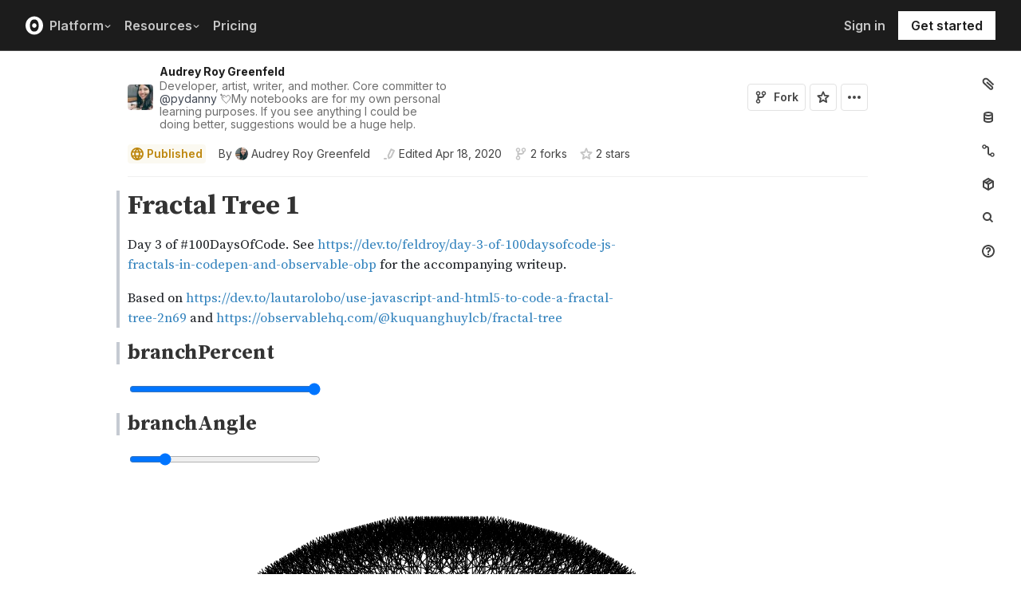

--- FILE ---
content_type: application/javascript; charset=UTF-8
request_url: https://observablehq.com/_next/static/chunks/108-19d74dede24d2bbc.js
body_size: 6587
content:
!function(){try{var e="undefined"!=typeof window?window:"undefined"!=typeof global?global:"undefined"!=typeof self?self:{},t=(new e.Error).stack;t&&(e._sentryDebugIds=e._sentryDebugIds||{},e._sentryDebugIds[t]="7182f09e-10f1-455c-b95b-5fc828e96e1e",e._sentryDebugIdIdentifier="sentry-dbid-7182f09e-10f1-455c-b95b-5fc828e96e1e")}catch(e){}}();"use strict";(self.webpackChunk_N_E=self.webpackChunk_N_E||[]).push([[108],{39248:function(e,t,n){var o=n(85893);t.Z=e=>(0,o.jsxs)("svg",{width:"16",height:"16",viewBox:"0 0 16 16",fill:"currentColor",fillRule:"evenodd",clipRule:"evenodd",...e,children:[(0,o.jsx)("path",{d:"M8 14C11.3137 14 14 11.3137 14 8C14 4.68629 11.3137 2 8 2C4.68629 2 2 4.68629 2 8C2 11.3137 4.68629 14 8 14ZM8 16C12.4183 16 16 12.4183 16 8C16 3.58172 12.4183 0 8 0C3.58172 0 0 3.58172 0 8C0 12.4183 3.58172 16 8 16Z"}),(0,o.jsx)("path",{d:"M8.00002 5C7.23823 5 6.75235 5.42428 6.33207 6.0547L4.66797 4.9453C5.24769 4.07572 6.26181 3 8.00002 3C8.85764 3 9.74527 3.22801 10.4006 3.82095C11.0961 4.45014 11.3871 5.36121 11.24 6.39142C11.0654 7.61316 10.1329 8.20968 9.62788 8.53274C9.61312 8.54219 9.59872 8.5514 9.58471 8.56038C9.28352 8.75365 9.13447 8.85248 9.03752 8.95193C9.01576 8.97425 9.00487 8.98888 9.00006 8.9961C9.00004 8.99719 9.00002 8.99848 9.00002 9V10H7.00002V9C7.00002 8.36831 7.27443 7.89539 7.60537 7.55588C7.87516 7.27912 8.21507 7.06207 8.45012 6.91197C8.46899 6.89992 8.48719 6.8883 8.50461 6.87712C9.08301 6.50598 9.22542 6.35112 9.26007 6.10858C9.32718 5.63879 9.19239 5.42486 9.05886 5.30405C8.88525 5.14699 8.54074 5 8.00002 5Z"}),(0,o.jsx)("circle",{cx:"8",cy:"12",r:"1.25"})]})},57901:function(e,t,n){var o=n(85893);t.Z=e=>(0,o.jsxs)("svg",{width:"15",height:"14",viewBox:"0 0 15 14",stroke:"currentColor",strokeWidth:"1.8",fill:"none",...e,children:[(0,o.jsx)("path",{d:"M9.82089 1.93099C10.0377 1.41845 10.6312 1.1815 11.1414 1.40381L13.3744 2.37686C13.8769 2.5958 14.1095 3.17838 13.896 3.68316L11.1838 10.0952C11.1074 10.2759 10.9795 10.4302 10.8161 10.5387L8.30663 12.2053C8.00426 12.4061 7.59541 12.2279 7.53662 11.8697L7.04682 8.88551C7.01623 8.69914 7.03904 8.50792 7.11262 8.33399L9.82089 1.93099Z"}),(0,o.jsx)("path",{d:"M3.75 13H1.75C1.61193 13 1.5 12.8881 1.5 12.75C1.5 12.6119 1.61193 12.5 1.75 12.5H3.75C3.88807 12.5 4 12.6119 4 12.75C4 12.8881 3.88807 13 3.75 13Z"})]})},67752:function(e,t,n){n.d(t,{W:function(){return r}});var o=n(85893),s=n(94184),a=n.n(s);function r(e){let{icon:t,text:n,className:s=""}=e,r=(0,o.jsx)(t,{className:a()("nb1",s)});return n?(0,o.jsxs)("b",{children:[r," ",n]}):r}},50852:function(e,t,n){n.d(t,{e:function(){return c}});var o=n(85893),s=n(40645),a=n.n(s),r=n(94184),i=n.n(r),l=n(11974);let c=e=>{let{shortcut:t}=e;return(0,o.jsx)("span",{title:(0,l._)(t),className:"f7",suppressHydrationWarning:!0,children:t.split("-").map((e,t)=>(0,o.jsxs)("span",{suppressHydrationWarning:!0,className:"jsx-802d2fca74968b19 "+(i()("dib",t>0?"ml1":"","Drag"===e||"Click"===e?"":"tc br2 ph1 key-shadow")||""),children:[("Drag"===e||"Click"===e)&&"+ ",(0,l.Z)(e),(0,o.jsx)(a(),{id:"802d2fca74968b19",children:"span.jsx-802d2fca74968b19{min-width:6px}.key-shadow.jsx-802d2fca74968b19{-webkit-box-shadow:0 0 0 1px#dedede,1px 1px 0 1px var(--silver);-moz-box-shadow:0 0 0 1px#dedede,1px 1px 0 1px var(--silver);box-shadow:0 0 0 1px#dedede,1px 1px 0 1px var(--silver)}"})]},t))})}},86592:function(e,t,n){n.d(t,{o:function(){return d}});var o=n(85893),s=n(94184),a=n.n(s),r=n(67294),i=n(36779),l=n(32775);let c=e=>{let{link:t,index:n,length:s}=e,{href:r,title:l,active:c}=t;return(0,o.jsxs)(o.Fragment,{children:[(0,o.jsx)(i.Z,{href:r,className:a()("hover-near-black fw7 pv2 no-underline bb nowrap",c?"near-black b--near-black":"mid-gray b--light-gray"),children:l},r),(0,o.jsx)("div",{className:a()("w2 bb b--light-gray",n===s-1&&"flex-grow-1")})]})},d=e=>{let{links:t,className:n,signpostTab:s}=e;return(0,o.jsx)("div",{id:"horizontal-nav",className:a()("flex tw-overflow-visible",n),children:t.map((e,t,n)=>(0,o.jsx)(r.Fragment,{children:e.title===(null==s?void 0:s.title)?(0,o.jsx)(l.y,{type:s.key,vertical:!0,bottom:170,right:195,className:"tw-flex",children:(0,o.jsx)(c,{link:e,index:t,length:n.length})},s.key):(0,o.jsx)(c,{link:e,index:t,length:n.length})},e.href))})}},32775:function(e,t,n){n.d(t,{y:function(){return g}});var o=n(85893),s=n(94184),a=n.n(s),r=n(67294),i=n(92819),l=n(39248),c=n(97069),d=n(46582),m=n(67752),p=n(50852),u=n(8420),h=n(74011),x=n(91848);let f=[{type:"help",title:"Want help?",content:()=>(0,o.jsxs)(o.Fragment,{children:["Get started quickly with tutorials in the"," ",(0,o.jsxs)("b",{className:"dark-gray",children:[(0,o.jsx)(l.Z,{className:"nb1"})," Help"]})," ","pane. You’ll also find shortcuts, docs, and support."]})},{type:"settings",title:"Welcome!",content:()=>(0,o.jsxs)(o.Fragment,{children:["Finish setting up your public profile in"," ",(0,o.jsxs)("b",{className:"dark-gray",children:[(0,o.jsx)(i.Z,{className:"nb1"})," Settings"]}),"."]})},{type:"insertmenu",title:"Shortcuts",content:()=>(0,o.jsxs)(o.Fragment,{children:[(0,o.jsxs)("p",{children:["Press ",(0,o.jsx)(p.e,{shortcut:"Mod-Enter"})," to open this menu"]}),(0,o.jsx)("p",{children:"Type to search"}),(0,o.jsxs)("div",{children:["Press ",(0,o.jsx)(p.e,{shortcut:"Alt-Mod-Enter"})," or double-click"," ",(0,o.jsx)(m.W,{icon:c.Z,className:"dark-gray"})," to create a JavaScript cell"]})]})}],g=(0,h.$j)(e=>{let{currentUser:t,decorations:n}=e;return{currentUser:t,currentSignpost:n.signpost}},e=>({dispatch:e}))(e=>{let{type:t,top:n,right:s,bottom:i,left:l,vertical:c,children:m,currentUser:p,currentSignpost:h,dispatch:g,className:y}=e,b=(0,r.useRef)(null),j=(0,u.E)(b),v=f.find(e=>e.type===t),w=null===h&&(0,x.M)(p,t),[C,k]=(0,r.useState)(!1);return((0,r.useEffect)(()=>{w&&j&&!C&&(k(!0),g({type:"requestSignpost",signpost:t}))},[w,j,C,t,g]),(0,r.useEffect)(()=>{if(C)return()=>g({type:"hideSignpost",signpost:t})},[C,t,g]),h!==t)?null===h&&w?(0,o.jsx)("div",{className:a()("relative",y),ref:b,children:m}):(0,o.jsx)(o.Fragment,{children:m}):(0,o.jsxs)("div",{className:a()("relative",y),children:[m,(0,o.jsxs)("div",{className:"absolute",style:{top:n,right:s,bottom:i,left:l,filter:"drop-shadow(0 0 10px rgba(0,0,0,0.1))",willChange:"transform"},children:[(0,o.jsxs)("div",{className:"absolute w5 bg-white mid-gray ba b--silver pa3 br2",style:{top:-30,right:void 0!==l?14:void 0,left:void 0!==s?14:void 0},children:[(0,o.jsxs)("div",{className:"flex mb2 near-black",children:[(0,o.jsxs)("div",{className:"flex items-center flex-grow-1 fw6",children:[(0,o.jsx)("span",{className:"bg-light-purple white f7 fw7 pa1 br2 mr2",children:"Tip"}),v.title]}),(0,o.jsx)("button",{className:"flex dark-gray bg-transparent hover-bg-black-05 pointer pa2 nt1 nb1 nr1 bn br-100 tw-self-start",title:"Hide tip","aria-label":"Hide tip",onClick:()=>g({type:"dismissSignpost",trigger:"click"}),children:(0,o.jsx)(d.Z,{})})]}),(0,o.jsx)("div",{className:"lh-copy",children:(0,o.jsx)(v.content,{})})]}),(0,o.jsx)("svg",{className:"absolute",style:c?{top:108,left:130}:{top:-20,left:void 0!==l?-16:void 0,right:void 0!==s?-16:void 0},width:"16",height:"40",children:(0,o.jsx)("path",{stroke:"#E8E8E8",fill:"white",transform:c?"rotate(-90 8,20)":void 0!==l?"rotate(180 8,20)":void 0,d:"M15,5 L0,20 L10,30 L15,35"})})]})]})})},58192:function(e,t,n){n.d(t,{bd:function(){return c},p1:function(){return d},wd:function(){return m}});var o=n(85893),s=n(91529),a=n(70157),r=n(15784),i=n(8273),l=n(68098);let c=e=>{let{notebook:t}=e,{model:n,thumbnail:c,saveTime:d,publishTime:m}=t,p=(0,s.Ui)(n),u=(0,a.o)(n.nodes),h=t.authors.length?t.authors:[t.owner],x=(0,r.UW)(t);return(0,o.jsxs)(o.Fragment,{children:[(0,i.cg)(t)||(0,i.nv)(t)?(0,o.jsx)("meta",{name:"robots",content:"noindex"}):null,(0,o.jsx)("meta",{property:"og:type",content:"article"}),(0,o.jsx)("meta",{property:"og:url",content:"".concat("https://observablehq.com").concat(x)}),(0,o.jsx)("meta",{property:"og:site_name",content:"Observable"}),(0,o.jsx)("meta",{name:"twitter:site",content:"@observablehq"}),(0,o.jsx)("meta",{name:"title",content:p}),(0,o.jsx)("meta",{property:"og:title",content:p}),u&&(0,o.jsxs)(o.Fragment,{children:[(0,o.jsx)("meta",{name:"description",content:u}),(0,o.jsx)("meta",{property:"og:description",content:u})]}),c&&(0,o.jsxs)(o.Fragment,{children:[(0,o.jsx)("meta",{property:"og:image",content:(0,r.Nl)(c)}),(0,o.jsx)("meta",{name:"twitter:card",content:"summary_large_image"})]}),(0,o.jsx)("meta",{name:"author",content:h.map(e=>(0,s.KY)(e)).join(", ")}),h.map(e=>(0,o.jsx)("meta",{name:"article:author",content:"".concat("https://observablehq.com").concat((0,l.AW)(e))},e.login)),m&&(0,o.jsx)("meta",{property:"article:published_time",content:m.toISOString()}),(0,o.jsx)("meta",{property:"article:modified_time",content:d.toISOString()})]})},d=e=>{let{collection:t}=e,{description:n,thumbnail:a,owner:i,owner:{login:c},slug:d,update_time:m}=t,p=(0,s.Ui)(t);return(0,o.jsxs)(o.Fragment,{children:[(0,o.jsx)("meta",{property:"og:type",content:"article"}),(0,o.jsx)("meta",{property:"og:url",content:"".concat("https://observablehq.com","/collection/@").concat(c,"/").concat(d)}),(0,o.jsx)("meta",{property:"og:site_name",content:"Observable"}),(0,o.jsx)("meta",{name:"twitter:site",content:"@observablehq"}),(0,o.jsx)("meta",{name:"title",content:p}),(0,o.jsx)("meta",{property:"og:title",content:p}),n&&(0,o.jsxs)(o.Fragment,{children:[(0,o.jsx)("meta",{name:"description",content:n}),(0,o.jsx)("meta",{property:"og:description",content:n})]}),a&&(0,o.jsxs)(o.Fragment,{children:[(0,o.jsx)("meta",{property:"og:image",content:(0,r.Nl)(a)}),(0,o.jsx)("meta",{name:"twitter:card",content:"summary_large_image"})]}),(0,o.jsx)("meta",{name:"author",content:(0,s.KY)(i)}),(0,o.jsx)("meta",{name:"article:author",content:"".concat("https://observablehq.com").concat((0,l.Pu)(t.owner))}),(0,o.jsx)("meta",{property:"article:modified_time",content:m.toISOString()})]})},m=e=>{let{user:t}=e,{avatar_url:n,bio:a,login:r}=t,i=(0,s.KY)(t),l="Recent notebooks by ".concat(i);return(0,o.jsxs)(o.Fragment,{children:[(0,o.jsx)("meta",{property:"og:type",content:"profile"}),(0,o.jsx)("meta",{property:"og:url",content:"".concat("https://observablehq.com","/@").concat(r)}),(0,o.jsx)("meta",{property:"og:site_name",content:"Observable"}),(0,o.jsx)("meta",{name:"twitter:site",content:"@observablehq"}),(0,o.jsx)("meta",{name:"title",content:l}),(0,o.jsx)("meta",{property:"og:title",content:l}),(0,o.jsx)("meta",{property:"description",content:a}),(0,o.jsx)("meta",{property:"og:description",content:a}),n&&(0,o.jsxs)(o.Fragment,{children:[(0,o.jsx)("meta",{property:"og:image",content:n}),(0,o.jsx)("meta",{name:"twitter:card",content:"summary"})]}),(0,o.jsx)("meta",{property:"profile:last_name",content:i}),(0,o.jsx)("meta",{property:"profile:username",content:r})]})}},8420:function(e,t,n){n.d(t,{E:function(){return a}});var o=n(67294);let s="undefined"!=typeof IntersectionObserver;function a(e){let t=arguments.length>1&&void 0!==arguments[1]?arguments[1]:{},{root:n=null,rootMargin:a="0px",threshold:r=0,defaultValue:i=!s}=t,[l,c]=(0,o.useState)(i),d=(0,o.useMemo)(()=>s?new IntersectionObserver(e=>{let[t]=e;c(t.isIntersecting)},{root:n,rootMargin:a,threshold:r}):null,[n,a,r]);return(0,o.useEffect)(()=>{let t=e.current;return t&&d?(d.observe(t),()=>{d.disconnect()}):void 0},[d,e]),l}},78093:function(e,t,n){n.r(t),n.d(t,{ProfileVariation:function(){return K},__N_SSP:function(){return B},default:function(){return X},getProfileVariation:function(){return G}});var o=n(85893),s=n(11163),a=n(95591),r=n(30372),i=n(40645),l=n.n(i),c=n(9008),d=n.n(c),m=n(63650),p=n(91188),u=n(2669),h=n(88609),x=n(56435),f=n(74146),g=n(119),y=n(24515),b=n(56419),j=n(57901),v=n(95939),w=n(82173),C=n(86592),k=n(15801),N=n(58192),_=n(96612),T=n(61802),S=n(24953),E=n(83879),F=n(71902),P=n(85049),R=n(45204),H=n(70480),L=n(68098),O=n(55184);let I=e=>{let{canEdit:t,owner:n,context:s}=e,a=![n.home_url,n.profile_email,n.bio].filter(Boolean).length;if(t&&a){var r;return(0,o.jsx)("div",{style:{gridColumn:"1 / -1"},children:(0,o.jsx)(y.u,{children:(r=n.type,(0,o.jsxs)("div",{children:["team"===r?"Your team hasn’t":"You haven’t"," written"," ",(0,o.jsx)("a",{className:"no-underline blue",href:s?"".concat((0,L.rF)(s),"#profile"):"/",children:"a bio"})," ","yet."]}))})})}return(0,o.jsxs)("div",{className:"mb4 observable-mid-gray",children:[(0,o.jsx)("div",{className:"fw4 f5",children:n.bio}),n.home_url?(0,o.jsxs)("div",{className:"flex flex-wrap",style:{marginTop:24,rowGap:5},children:[[n.home_url,...n.links].map((e,t)=>(0,o.jsxs)("div",{className:"flex f5 fw4 mr4 items-center",children:[(0,o.jsx)(b.o8,{style:{marginRight:7}}),(0,o.jsx)("a",{href:e,className:"no-underline hover-blue observable-mid-gray",rel:"nofollow me",children:e.replace(/(^\w+:|^)\/\/www./,"")})]},t)),n.profile_email&&(0,o.jsxs)("div",{className:"flex f5 fw4 mr4 items-center",children:[(0,o.jsx)(j.Z,{style:{marginRight:7}}),(0,o.jsx)("a",{href:"mailto:".concat(n.profile_email),className:"no-underline hover-blue observable-mid-gray",children:n.profile_email})]})]}):null]})};function M(e){let t=(0,R.TS)(e,"tab"),n=(0,R.TS)(e,"type");return{tab:t,page:(0,R.TS)(e,"page",1),sort:(0,R.TS)(e,"sort","published"),direction:(0,R.TS)(e,"direction","desc"),type:"collections"===n?n:void 0}}let Z=e=>{let{profileUser:t,forced:n}=e,{query:a}=(0,s.useRouter)(),{type:r}=M(a);if(!t.has_workspace)return null;let i=n?L.KD:L.Pu,l=[{title:"Public notebooks",href:i(t),active:!r},{title:"Public collections",href:i(t,"collections"),active:"collections"===r}];return(0,o.jsx)(C.o,{links:l,className:"mb2"})},q=e=>{let{profileUser:t,owner:n,state:a}=e,{push:r}=(0,s.useRouter)(),{notebooks:i}=(0,S.h)({path:"".concat("individual"===t.type?"/user/@".concat(t.login,"/documents"):"/documents/@".concat(t.login),"?").concat(a?(0,H.P)({page:a.page||1,sort:a.sort,direction:a.direction}):""),anonymous:!1}.path);return i?(0,o.jsx)(u.a,{response:i,items:"notebooks",emptyMessage:"".concat((0,L.RX)(n)," doesn’t have any public notebooks."),listTitle:(0,f.lE)("Public notebooks"),sorts:(0,o.jsx)(v.I,{sort:a.sort,direction:a.direction,publicOnly:!0,setQuery:function(e){r((0,R.rh)({...a,...e}))}}),children:(e,t)=>(0,o.jsx)(h.pg,{format:t,notebook:e,type:"reader"})}):null},W=e=>{var t,n;let{profileUser:s,owner:a,state:r}=e,{data:i}=(0,T.h_)((t=s.login,n=r.page||1,{path:"/collections/@".concat(t,"/public?").concat(void 0!==n?(0,H.P)({page:n}):""),anonymous:!0}).path);return i?(0,o.jsx)(u.a,{response:i,items:"collections",emptyMessage:"".concat((0,L.RX)(a)," doesn’t have any public collections."),listTitle:(0,f.lE)("Public collections"),children:(e,t)=>(0,o.jsx)(p.Fl,{format:t,collection:e})}):null},D=(0,O.$j)(e=>{let{decorations:t,currentUser:n}=e;return{decorations:t,currentUser:n}},e=>({dispatch:e}))(e=>{let{currentUser:t,profileUser:n}=e,{query:a}=(0,s.useRouter)(),i=M(a),c="profile"===i.tab,p=i.type,u=(null==t?void 0:t.id)===n.id?t:(0,L.xT)(t,n),h=!!u&&(0,L.MB)(t,u,["owner"]),{data:f}=(0,T.h_)(h?null:({path:n.has_workspace?"/workspace/@".concat(n.login):"/user/@".concat(n.login),anonymous:!1}).path),y=h?u:f;if(!y)throw(0,F.v6)();let b=E.Qg&&2===window.devicePixelRatio?"@2x":"",j=(0,o.jsx)("div",{children:y.selected_banner?(0,o.jsxs)(o.Fragment,{children:[(0,o.jsx)("div",{className:"profile-banner mb2",style:{backgroundImage:"url(https://".concat("static.observableusercontent.com","/profiles/").concat(y.selected_banner).concat(b,".png)")}}),(0,o.jsx)("div",{className:"relative",style:{height:23},children:(0,o.jsx)(m.qE,{user:n,size:80,style:{bottom:8,left:8},className:"absolute flex tw-mx-md navlg:tw-mx-lg"})})]}):(0,o.jsx)("div",{className:"tw-mx-md navlg:tw-mx-lg mv3",children:(0,o.jsx)(m.qE,{user:n,size:80,className:"flex"})})});return(0,o.jsxs)("div",{className:"flex flex-column min-vh-100",children:[(0,o.jsx)(g.Z,{content:(0,L.RX)(y)}),(0,o.jsxs)(d(),{children:[(0,o.jsx)("link",{rel:"alternate",type:"application/rss+xml",href:"".concat("https://api.observablehq.com").concat("individual"===y.type?"/user/@".concat(y.login,"/documents.rss"):"/documents/@".concat(y.login,".rss"))}),(0,o.jsx)(N.wd,{user:y})]}),(0,o.jsx)(k.Z,{fixed:!0}),(0,o.jsxs)("main",{style:{flex:1,zIndex:0},className:l().dynamic([["f5bad0b93fedfe94",[r.H4]]])+" relative",children:[(0,o.jsx)("div",{className:l().dynamic([["f5bad0b93fedfe94",[r.H4]]])+" w-100 center flex",children:(0,o.jsxs)("div",{style:{minHeight:"calc(100vh - ".concat(P.Lv,"px)")},className:l().dynamic([["f5bad0b93fedfe94",[r.H4]]])+" flex flex-column flex-auto sans-serif",children:[j,(0,o.jsx)("div",{className:l().dynamic([["f5bad0b93fedfe94",[r.H4]]])+" flex-auto flex flex-column tw-mx-md navlg:tw-mx-lg",children:(0,o.jsxs)("div",{className:l().dynamic([["f5bad0b93fedfe94",[r.H4]]])+" profile-content",children:[(0,o.jsx)(r.Ht,{owner:y,canEdit:h,context:u}),(0,o.jsx)("div",{style:{marginTop:24,marginBottom:24},className:l().dynamic([["f5bad0b93fedfe94",[r.H4]]]),children:(0,o.jsx)(I,{owner:y,canEdit:h,context:u})}),(0,o.jsx)(Z,{profileUser:n,forced:c}),p?"collections"===p?(0,o.jsx)(W,{profileUser:n,owner:y,state:i}):null:(0,o.jsx)(q,{profileUser:n,owner:y,state:i})]})}),(0,o.jsxs)("div",{className:l().dynamic([["f5bad0b93fedfe94",[r.H4]]]),children:[(0,o.jsx)(w.Z,{}),(0,o.jsx)(_.F1,{}),(0,o.jsx)(x.m,{fullWidth:!0})]})]})}),(0,o.jsx)(l(),{id:"f5bad0b93fedfe94",dynamic:[r.H4],children:"".concat(r.H4,"\n        ")})]})]})});var U=n(90924),Y=n(22496),V=n(87095),z=n(25336),B=!0;function G(e,t){let{initialCurrentUser:n,profileUser:o}=e;return n&&(0,L.Gb)(n,o)&&"profile"!==t?"dashboard":"profile"}let K=e=>{let{fallback:t,...n}=e,i=(0,z.M)(V.f,e),{query:l}=(0,s.useRouter)(),c=n.initialCurrentUser&&(0,Y.xJ)(n.initialCurrentUser,n.profileUser),d=G(e,(0,R.TS)(l,"tab",(null==c?void 0:c.has_workspace)===!1?"profile":void 0));return(0,o.jsx)(a.J$,{value:{fallback:t,revalidateOnFocus:!1,revalidateIfStale:!1},children:(0,o.jsx)(O.zt,{store:i,children:"profile"===d?(0,o.jsx)(D,{...n}):"dashboard"===d?(0,o.jsx)(r.Yv,{...n}):null})})};var X=(0,U.Z)(K)},55478:function(e,t,n){n.d(t,{R:function(){return y}});var o=n(11163),s=n.n(o),a=n(61802),r=n(46294),i=n(34978),l=n(68098);function c(){s().replace(s().asPath)}let d=async(e,t,n)=>{let{context:o,currentUser:a}=e,{collection:{type:l,title:c,description:d}}=t,m=o.context;n({type:"showProcessingToast",key:"createCollection",message:"Creating collection…"});try{let e=await (0,i.BL)(c,l,m||a,d);if(!e){n({type:"showErrorToast",key:"createCollection",message:"Oops, Creating collection failed. Try again?"});return}(0,r.MR)((0,r.y6)({type:"collection:manage:create",data:{trigger:"click",source:"createCollectionModal"},eventVersion:1,collection:e,currentUser:a})),n({type:"showSuccessToast",key:"createCollection",message:"Collection created."}),s().push((0,i.WG)(e))}catch(e){n({type:"showErrorToast",key:"createCollection",message:"Oops, Creating collection failed. Try again?"})}},m=async(e,t,n)=>{let{collection:o,oldTitle:s}=t;n({type:"showProcessingToast",key:"editCollection",message:'Editing collection "'.concat(s,'"…')});try{let{id:e,title:t,description:r,type:i,ordered:l}=o;await (0,a.Fv)("/collection/".concat(e,"/edit"),{title:t,description:r,type:i,ordered:l}),n({type:"showSuccessToast",key:"editCollection",message:'Collection "'.concat(s,'" edited.')}),c()}catch(e){n({type:"showErrorToast",key:"editCollection",message:'Oops, Editing collection "'.concat(s,'" failed. Try again?')})}},p=async(e,t,n)=>{let{collection:o}=t,{id:r}=o;n({type:"showProcessingToast",key:"deleteCollection",message:"Deleting collection…"});try{await (0,a.Fv)("/collection/".concat(r,"/delete")),n({type:"showSuccessToast",key:"deleteCollection",message:"Collection deleted successfully!."}),s().replace((0,l.$2)(o.owner))}catch(e){n({type:"showErrorToast",key:"deleteCollection",message:"Oops, deleting collection failed. Try again?"})}},u=async(e,t,n)=>{let{collection:o,thumbnail:s}=t,{title:r,id:i}=o;n({type:"showProcessingToast",key:"setCollectionThumbnail",message:"Setting thumbnail for ".concat(r,"…")});try{await (0,a.Fv)("/collection/".concat(i,"/thumbnail"),{thumbnail:s||null}),n({type:"showSuccessToast",key:"setCollectionThumbnail",message:'Collection "'.concat(r,'" thumbnail set.')}),c()}catch(e){n({type:"showErrorToast",key:"setCollectionThumbnail",message:"Oops, setting thumbnail failed. Try again?"})}},h=async(e,t,n)=>{let{currentUser:o}=e,{addTo:s,removeFrom:i,onDismiss:l,collectionId:d}=t,m=await (0,a.Fv)("/collection/bulk",{actions:[...s.map(e=>({type:"add",collection_id:e.id,collection_listing_id:d})),...i.map(e=>({type:"remove",collection_id:e.id,collection_listing_id:d}))]}),p=Object.fromEntries([...s,...i].map(e=>[e.id,e])),u=!1;for(let e of m)e.ok?"add"===e.type?(0,r.MR)((0,r.y6)({type:"collection:manage:addCollectionListing",data:{addedListingId:d},collection:p[e.collection_id],currentUser:o,eventVersion:1})):(0,r.MR)((0,r.y6)({type:"collection:manage:removeCollectionListing",data:{removedListingId:d},collection:p[e.collection_id],currentUser:o,eventVersion:1})):u=!0;u&&n({type:"showErrorToast",message:"Oops, collections update failed. Try again?",key:"collections"}),c(),l()};var x=n(21443);let f=async(e,t,n)=>{let{notebook:o,currentUser:s}=e;if(o.isForking)return;let a=await (0,x.Fe)(s,o,t,n);a?(n({type:"showSuccessToast",message:"Notebook forked to ".concat(a.owner.login),key:"fork"}),n({type:"forkSucceeded",id:a.id})):n({type:"forkFailed"})};var g=n(97590);let y={forkRequested:f,createCollection:d,editCollection:m,deleteCollection:p,setCollectionThumbnail:u,updateCollectionInCollections:h,updateProjectShareSettings:n(83394).x,deleteProject:g.Y}},31844:function(e,t,n){n.d(t,{L:function(){return o}});let o={selectNotebook:(e,t)=>{let{notebook:n}=t;return n}}},87095:function(e,t,n){n.d(t,{f:function(){return i}});var o=n(55478),s=n(31844),a=n(68326),r=n(33631);let i=()=>({type:"dashboard",slices:{notebook:{initialState:{},reducers:{...r.x,...s.L}}},listeners:{...a.l,...o.R}})},97590:function(e,t,n){n.d(t,{Y:function(){return s}});var o=n(11293);let s=async(e,t,n)=>{let{project:s,context:a}=t;try{await (0,o.XL)(s,a),n({type:"showSuccessToast",message:"Project deleted."})}catch(e){n({type:"showErrorToast",message:"Oops, deleting project ".concat(s.title," failed. Try again?")})}}},83394:function(e,t,n){n.d(t,{x:function(){return a}});var o=n(39424),s=n(11293);let a=async(e,t,n)=>{let{project:a,editProjectRequest:r,projectMemberRequest:i,context:l}=t;try{if(!i&&!r){(0,o.Tb)(Error("updateProjectShareSettingsListener called with no updates"));return}i&&await (0,s.D7)(a,i,l),r&&await (0,s.Gg)(a,r,l),n({type:"showSuccessToast",message:"Project settings updated."})}catch(e){n({type:"showErrorToast",message:"Oops, updating settings for project ".concat(a.title," failed. Try again?")})}}}}]);

--- FILE ---
content_type: application/javascript; charset=UTF-8
request_url: https://observablehq.com/_next/static/chunks/9273-d14a7c3909b5f026.js
body_size: 8933
content:
!function(){try{var e="undefined"!=typeof window?window:"undefined"!=typeof global?global:"undefined"!=typeof self?self:{},n=(new e.Error).stack;n&&(e._sentryDebugIds=e._sentryDebugIds||{},e._sentryDebugIds[n]="08260a23-d5d8-4549-9c98-640dd756ae67",e._sentryDebugIdIdentifier="sentry-dbid-08260a23-d5d8-4549-9c98-640dd756ae67")}catch(e){}}(),(self.webpackChunk_N_E=self.webpackChunk_N_E||[]).push([[9273],{33390:function(e){var n={exports:{}};function t(e){return e instanceof Map?e.clear=e.delete=e.set=function(){throw Error("map is read-only")}:e instanceof Set&&(e.add=e.clear=e.delete=function(){throw Error("set is read-only")}),Object.freeze(e),Object.getOwnPropertyNames(e).forEach(function(n){var i=e[n];"object"!=typeof i||Object.isFrozen(i)||t(i)}),e}n.exports=t,n.exports.default=t;class i{constructor(e){void 0===e.data&&(e.data={}),this.data=e.data,this.isMatchIgnored=!1}ignoreMatch(){this.isMatchIgnored=!0}}function a(e){return e.replace(/&/g,"&amp;").replace(/</g,"&lt;").replace(/>/g,"&gt;").replace(/"/g,"&quot;").replace(/'/g,"&#x27;")}function r(e,...n){let t=Object.create(null);for(let n in e)t[n]=e[n];return n.forEach(function(e){for(let n in e)t[n]=e[n]}),t}let s=e=>!!e.scope||e.sublanguage&&e.language,o=(e,{prefix:n})=>{if(e.includes(".")){let t=e.split(".");return[`${n}${t.shift()}`,...t.map((e,n)=>`${e}${"_".repeat(n+1)}`)].join(" ")}return`${n}${e}`};class l{constructor(e,n){this.buffer="",this.classPrefix=n.classPrefix,e.walk(this)}addText(e){this.buffer+=a(e)}openNode(e){if(!s(e))return;let n="";n=e.sublanguage?`language-${e.language}`:o(e.scope,{prefix:this.classPrefix}),this.span(n)}closeNode(e){s(e)&&(this.buffer+="</span>")}value(){return this.buffer}span(e){this.buffer+=`<span class="${e}">`}}let c=(e={})=>{let n={children:[]};return Object.assign(n,e),n};class u{constructor(){this.rootNode=c(),this.stack=[this.rootNode]}get top(){return this.stack[this.stack.length-1]}get root(){return this.rootNode}add(e){this.top.children.push(e)}openNode(e){let n=c({scope:e});this.add(n),this.stack.push(n)}closeNode(){if(this.stack.length>1)return this.stack.pop()}closeAllNodes(){for(;this.closeNode(););}toJSON(){return JSON.stringify(this.rootNode,null,4)}walk(e){return this.constructor._walk(e,this.rootNode)}static _walk(e,n){return"string"==typeof n?e.addText(n):n.children&&(e.openNode(n),n.children.forEach(n=>this._walk(e,n)),e.closeNode(n)),e}static _collapse(e){"string"!=typeof e&&e.children&&(e.children.every(e=>"string"==typeof e)?e.children=[e.children.join("")]:e.children.forEach(e=>{u._collapse(e)}))}}class d extends u{constructor(e){super(),this.options=e}addKeyword(e,n){""!==e&&(this.openNode(n),this.addText(e),this.closeNode())}addText(e){""!==e&&this.add(e)}addSublanguage(e,n){let t=e.root;t.sublanguage=!0,t.language=n,this.add(t)}toHTML(){return new l(this,this.options).value()}finalize(){return!0}}function g(e){return e?"string"==typeof e?e:e.source:null}function h(e){return p("(?=",e,")")}function f(e){return p("(?:",e,")*")}function b(e){return p("(?:",e,")?")}function p(...e){return e.map(e=>g(e)).join("")}function m(...e){return"("+(function(e){let n=e[e.length-1];return"object"==typeof n&&n.constructor===Object?(e.splice(e.length-1,1),n):{}}(e).capture?"":"?:")+e.map(e=>g(e)).join("|")+")"}function E(e){return RegExp(e.toString()+"|").exec("").length-1}let y=/\[(?:[^\\\]]|\\.)*\]|\(\??|\\([1-9][0-9]*)|\\./;function w(e,{joinWith:n}){let t=0;return e.map(e=>{let n=t+=1,i=g(e),a="";for(;i.length>0;){let e=y.exec(i);if(!e){a+=i;break}a+=i.substring(0,e.index),i=i.substring(e.index+e[0].length),"\\"===e[0][0]&&e[1]?a+="\\"+String(Number(e[1])+n):(a+=e[0],"("===e[0]&&t++)}return a}).map(e=>`(${e})`).join(n)}let _="[a-zA-Z]\\w*",x="[a-zA-Z_]\\w*",N="\\b\\d+(\\.\\d+)?",v="(-?)(\\b0[xX][a-fA-F0-9]+|(\\b\\d+(\\.\\d*)?|\\.\\d+)([eE][-+]?\\d+)?)",A="\\b(0b[01]+)",k={begin:"\\\\[\\s\\S]",relevance:0},S=function(e,n,t={}){let i=r({scope:"comment",begin:e,end:n,contains:[]},t);i.contains.push({scope:"doctag",begin:"[ ]*(?=(TODO|FIXME|NOTE|BUG|OPTIMIZE|HACK|XXX):)",end:/(TODO|FIXME|NOTE|BUG|OPTIMIZE|HACK|XXX):/,excludeBegin:!0,relevance:0});let a=m("I","a","is","so","us","to","at","if","in","it","on",/[A-Za-z]+['](d|ve|re|ll|t|s|n)/,/[A-Za-z]+[-][a-z]+/,/[A-Za-z][a-z]{2,}/);return i.contains.push({begin:p(/[ ]+/,"(",a,/[.]?[:]?([.][ ]|[ ])/,"){3}")}),i},O=S("//","$"),R=S("/\\*","\\*/"),M=S("#","$");var I=Object.freeze({__proto__:null,MATCH_NOTHING_RE:/\b\B/,IDENT_RE:_,UNDERSCORE_IDENT_RE:x,NUMBER_RE:N,C_NUMBER_RE:v,BINARY_NUMBER_RE:A,RE_STARTERS_RE:"!|!=|!==|%|%=|&|&&|&=|\\*|\\*=|\\+|\\+=|,|-|-=|/=|/|:|;|<<|<<=|<=|<|===|==|=|>>>=|>>=|>=|>>>|>>|>|\\?|\\[|\\{|\\(|\\^|\\^=|\\||\\|=|\\|\\||~",SHEBANG:(e={})=>{let n=/^#![ ]*\//;return e.binary&&(e.begin=p(n,/.*\b/,e.binary,/\b.*/)),r({scope:"meta",begin:n,end:/$/,relevance:0,"on:begin":(e,n)=>{0!==e.index&&n.ignoreMatch()}},e)},BACKSLASH_ESCAPE:k,APOS_STRING_MODE:{scope:"string",begin:"'",end:"'",illegal:"\\n",contains:[k]},QUOTE_STRING_MODE:{scope:"string",begin:'"',end:'"',illegal:"\\n",contains:[k]},PHRASAL_WORDS_MODE:{begin:/\b(a|an|the|are|I'm|isn't|don't|doesn't|won't|but|just|should|pretty|simply|enough|gonna|going|wtf|so|such|will|you|your|they|like|more)\b/},COMMENT:S,C_LINE_COMMENT_MODE:O,C_BLOCK_COMMENT_MODE:R,HASH_COMMENT_MODE:M,NUMBER_MODE:{scope:"number",begin:N,relevance:0},C_NUMBER_MODE:{scope:"number",begin:v,relevance:0},BINARY_NUMBER_MODE:{scope:"number",begin:A,relevance:0},REGEXP_MODE:{begin:/(?=\/[^/\n]*\/)/,contains:[{scope:"regexp",begin:/\//,end:/\/[gimuy]*/,illegal:/\n/,contains:[k,{begin:/\[/,end:/\]/,relevance:0,contains:[k]}]}]},TITLE_MODE:{scope:"title",begin:_,relevance:0},UNDERSCORE_TITLE_MODE:{scope:"title",begin:x,relevance:0},METHOD_GUARD:{begin:"\\.\\s*"+x,relevance:0},END_SAME_AS_BEGIN:function(e){return Object.assign(e,{"on:begin":(e,n)=>{n.data._beginMatch=e[1]},"on:end":(e,n)=>{n.data._beginMatch!==e[1]&&n.ignoreMatch()}})}});function T(e,n){"."===e.input[e.index-1]&&n.ignoreMatch()}function j(e,n){void 0!==e.className&&(e.scope=e.className,delete e.className)}function B(e,n){n&&e.beginKeywords&&(e.begin="\\b("+e.beginKeywords.split(" ").join("|")+")(?!\\.)(?=\\b|\\s)",e.__beforeBegin=T,e.keywords=e.keywords||e.beginKeywords,delete e.beginKeywords,void 0===e.relevance&&(e.relevance=0))}function L(e,n){Array.isArray(e.illegal)&&(e.illegal=m(...e.illegal))}function D(e,n){if(e.match){if(e.begin||e.end)throw Error("begin & end are not supported with match");e.begin=e.match,delete e.match}}function C(e,n){void 0===e.relevance&&(e.relevance=1)}let $=(e,n)=>{if(!e.beforeMatch)return;if(e.starts)throw Error("beforeMatch cannot be used with starts");let t=Object.assign({},e);Object.keys(e).forEach(n=>{delete e[n]}),e.keywords=t.keywords,e.begin=p(t.beforeMatch,h(t.begin)),e.starts={relevance:0,contains:[Object.assign(t,{endsParent:!0})]},e.relevance=0,delete t.beforeMatch},P=["of","and","for","in","not","or","if","then","parent","list","value"],U={},H=e=>{console.error(e)},z=(e,...n)=>{console.log(`WARN: ${e}`,...n)},Z=(e,n)=>{U[`${e}/${n}`]||(console.log(`Deprecated as of ${e}. ${n}`),U[`${e}/${n}`]=!0)},K=Error();function G(e,n,{key:t}){let i=0,a=e[t],r={},s={};for(let e=1;e<=n.length;e++)s[e+i]=a[e],r[e+i]=!0,i+=E(n[e-1]);e[t]=s,e[t]._emit=r,e[t]._multi=!0}function F(e){e.scope&&"object"==typeof e.scope&&null!==e.scope&&(e.beginScope=e.scope,delete e.scope),"string"==typeof e.beginScope&&(e.beginScope={_wrap:e.beginScope}),"string"==typeof e.endScope&&(e.endScope={_wrap:e.endScope}),function(e){if(Array.isArray(e.begin)){if(e.skip||e.excludeBegin||e.returnBegin)throw H("skip, excludeBegin, returnBegin not compatible with beginScope: {}"),K;if("object"!=typeof e.beginScope||null===e.beginScope)throw H("beginScope must be object"),K;G(e,e.begin,{key:"beginScope"}),e.begin=w(e.begin,{joinWith:""})}}(e),function(e){if(Array.isArray(e.end)){if(e.skip||e.excludeEnd||e.returnEnd)throw H("skip, excludeEnd, returnEnd not compatible with endScope: {}"),K;if("object"!=typeof e.endScope||null===e.endScope)throw H("endScope must be object"),K;G(e,e.end,{key:"endScope"}),e.end=w(e.end,{joinWith:""})}}(e)}class W extends Error{constructor(e,n){super(e),this.name="HTMLInjectionError",this.html=n}}let X=Symbol("nomatch");var J=function(e){let t=Object.create(null),s=Object.create(null),o=[],l=!0,c="Could not find the language '{}', did you forget to load/include a language module?",u={disableAutodetect:!0,name:"Plain text",contains:[]},y={ignoreUnescapedHTML:!1,throwUnescapedHTML:!1,noHighlightRe:/^(no-?highlight)$/i,languageDetectRe:/\blang(?:uage)?-([\w-]+)\b/i,classPrefix:"hljs-",cssSelector:"pre code",languages:null,__emitter:d};function _(e){return y.noHighlightRe.test(e)}function x(e,n,t){let i="",a="";"object"==typeof n?(i=e,t=n.ignoreIllegals,a=n.language):(Z("10.7.0","highlight(lang, code, ...args) has been deprecated."),Z("10.7.0","Please use highlight(code, options) instead.\nhttps://github.com/highlightjs/highlight.js/issues/2277"),a=e,i=n),void 0===t&&(t=!0);let r={code:i,language:a};T("before:highlight",r);let s=r.result?r.result:N(r.language,r.code,t);return s.code=r.code,T("after:highlight",s),s}function N(e,n,s,o){let u=Object.create(null);function d(){if(!k.keywords){R.addText(M);return}let e=0;k.keywordPatternRe.lastIndex=0;let n=k.keywordPatternRe.exec(M),t="";for(;n;){t+=M.substring(e,n.index);let i=_.case_insensitive?n[0].toLowerCase():n[0],a=k.keywords[i];if(a){let[e,r]=a;if(R.addText(t),t="",u[i]=(u[i]||0)+1,u[i]<=7&&(I+=r),e.startsWith("_"))t+=n[0];else{let t=_.classNameAliases[e]||e;R.addKeyword(n[0],t)}}else t+=n[0];e=k.keywordPatternRe.lastIndex,n=k.keywordPatternRe.exec(M)}t+=M.substring(e),R.addText(t)}function h(){null!=k.subLanguage?function(){if(""===M)return;let e=null;if("string"==typeof k.subLanguage){if(!t[k.subLanguage]){R.addText(M);return}e=N(k.subLanguage,M,!0,S[k.subLanguage]),S[k.subLanguage]=e._top}else e=v(M,k.subLanguage.length?k.subLanguage:null);k.relevance>0&&(I+=e.relevance),R.addSublanguage(e._emitter,e.language)}():d(),M=""}function f(e,n){let t=1,i=n.length-1;for(;t<=i;){if(!e._emit[t]){t++;continue}let i=_.classNameAliases[e[t]]||e[t],a=n[t];i?R.addKeyword(a,i):(M=a,d(),M=""),t++}}function b(e,n){return e.scope&&"string"==typeof e.scope&&R.openNode(_.classNameAliases[e.scope]||e.scope),e.beginScope&&(e.beginScope._wrap?(R.addKeyword(M,_.classNameAliases[e.beginScope._wrap]||e.beginScope._wrap),M=""):e.beginScope._multi&&(f(e.beginScope,n),M="")),k=Object.create(e,{parent:{value:k}})}let p={};function m(t,a){let r=a&&a[0];if(M+=t,null==r)return h(),0;if("begin"===p.type&&"end"===a.type&&p.index===a.index&&""===r){if(M+=n.slice(a.index,a.index+1),!l){let n=Error(`0 width match regex (${e})`);throw n.languageName=e,n.badRule=p.rule,n}return 1}if(p=a,"begin"===a.type)return function(e){let n=e[0],t=e.rule,a=new i(t);for(let i of[t.__beforeBegin,t["on:begin"]])if(i&&(i(e,a),a.isMatchIgnored))return 0===k.matcher.regexIndex?(M+=n[0],1):(z=!0,0);return t.skip?M+=n:(t.excludeBegin&&(M+=n),h(),t.returnBegin||t.excludeBegin||(M=n)),b(t,e),t.returnBegin?0:n.length}(a);if("illegal"!==a.type||s){if("end"===a.type){let e=function(e){let t=e[0],a=n.substring(e.index),r=function e(n,t,a){let r=function(e,n){let t=e&&e.exec(n);return t&&0===t.index}(n.endRe,a);if(r){if(n["on:end"]){let e=new i(n);n["on:end"](t,e),e.isMatchIgnored&&(r=!1)}if(r){for(;n.endsParent&&n.parent;)n=n.parent;return n}}if(n.endsWithParent)return e(n.parent,t,a)}(k,e,a);if(!r)return X;let s=k;k.endScope&&k.endScope._wrap?(h(),R.addKeyword(t,k.endScope._wrap)):k.endScope&&k.endScope._multi?(h(),f(k.endScope,e)):s.skip?M+=t:(s.returnEnd||s.excludeEnd||(M+=t),h(),s.excludeEnd&&(M=t));do k.scope&&R.closeNode(),k.skip||k.subLanguage||(I+=k.relevance),k=k.parent;while(k!==r.parent);return r.starts&&b(r.starts,e),s.returnEnd?0:t.length}(a);if(e!==X)return e}}else{let e=Error('Illegal lexeme "'+r+'" for mode "'+(k.scope||"<unnamed>")+'"');throw e.mode=k,e}if("illegal"===a.type&&""===r)return 1;if(U>1e5&&U>3*a.index)throw Error("potential infinite loop, way more iterations than matches");return M+=r,r.length}let _=O(e);if(!_)throw H(c.replace("{}",e)),Error('Unknown language: "'+e+'"');let x=function(e){function n(n,t){return RegExp(g(n),"m"+(e.case_insensitive?"i":"")+(e.unicodeRegex?"u":"")+(t?"g":""))}class t{constructor(){this.matchIndexes={},this.regexes=[],this.matchAt=1,this.position=0}addRule(e,n){n.position=this.position++,this.matchIndexes[this.matchAt]=n,this.regexes.push([n,e]),this.matchAt+=E(e)+1}compile(){0===this.regexes.length&&(this.exec=()=>null);let e=this.regexes.map(e=>e[1]);this.matcherRe=n(w(e,{joinWith:"|"}),!0),this.lastIndex=0}exec(e){this.matcherRe.lastIndex=this.lastIndex;let n=this.matcherRe.exec(e);if(!n)return null;let t=n.findIndex((e,n)=>n>0&&void 0!==e),i=this.matchIndexes[t];return n.splice(0,t),Object.assign(n,i)}}class i{constructor(){this.rules=[],this.multiRegexes=[],this.count=0,this.lastIndex=0,this.regexIndex=0}getMatcher(e){if(this.multiRegexes[e])return this.multiRegexes[e];let n=new t;return this.rules.slice(e).forEach(([e,t])=>n.addRule(e,t)),n.compile(),this.multiRegexes[e]=n,n}resumingScanAtSamePosition(){return 0!==this.regexIndex}considerAll(){this.regexIndex=0}addRule(e,n){this.rules.push([e,n]),"begin"===n.type&&this.count++}exec(e){let n=this.getMatcher(this.regexIndex);n.lastIndex=this.lastIndex;let t=n.exec(e);if(this.resumingScanAtSamePosition()){if(t&&t.index===this.lastIndex);else{let n=this.getMatcher(0);n.lastIndex=this.lastIndex+1,t=n.exec(e)}}return t&&(this.regexIndex+=t.position+1,this.regexIndex===this.count&&this.considerAll()),t}}if(e.compilerExtensions||(e.compilerExtensions=[]),e.contains&&e.contains.includes("self"))throw Error("ERR: contains `self` is not supported at the top-level of a language.  See documentation.");return e.classNameAliases=r(e.classNameAliases||{}),function t(a,s){if(a.isCompiled)return a;[j,D,F,$].forEach(e=>e(a,s)),e.compilerExtensions.forEach(e=>e(a,s)),a.__beforeBegin=null,[B,L,C].forEach(e=>e(a,s)),a.isCompiled=!0;let o=null;return"object"==typeof a.keywords&&a.keywords.$pattern&&(a.keywords=Object.assign({},a.keywords),o=a.keywords.$pattern,delete a.keywords.$pattern),o=o||/\w+/,a.keywords&&(a.keywords=function e(n,t,i="keyword"){let a=Object.create(null);return"string"==typeof n?r(i,n.split(" ")):Array.isArray(n)?r(i,n):Object.keys(n).forEach(function(i){Object.assign(a,e(n[i],t,i))}),a;function r(e,n){t&&(n=n.map(e=>e.toLowerCase())),n.forEach(function(n){var t,i;let r=n.split("|");a[r[0]]=[e,(t=r[0],(i=r[1])?Number(i):P.includes(t.toLowerCase())?0:1)]})}}(a.keywords,e.case_insensitive)),a.keywordPatternRe=n(o,!0),s&&(a.begin||(a.begin=/\B|\b/),a.beginRe=n(a.begin),a.end||a.endsWithParent||(a.end=/\B|\b/),a.end&&(a.endRe=n(a.end)),a.terminatorEnd=g(a.end)||"",a.endsWithParent&&s.terminatorEnd&&(a.terminatorEnd+=(a.end?"|":"")+s.terminatorEnd)),a.illegal&&(a.illegalRe=n(a.illegal)),a.contains||(a.contains=[]),a.contains=[].concat(...a.contains.map(function(e){var n;return((n="self"===e?a:e).variants&&!n.cachedVariants&&(n.cachedVariants=n.variants.map(function(e){return r(n,{variants:null},e)})),n.cachedVariants)?n.cachedVariants:!function e(n){return!!n&&(n.endsWithParent||e(n.starts))}(n)?Object.isFrozen(n)?r(n):n:r(n,{starts:n.starts?r(n.starts):null})})),a.contains.forEach(function(e){t(e,a)}),a.starts&&t(a.starts,s),a.matcher=function(e){let n=new i;return e.contains.forEach(e=>n.addRule(e.begin,{rule:e,type:"begin"})),e.terminatorEnd&&n.addRule(e.terminatorEnd,{type:"end"}),e.illegal&&n.addRule(e.illegal,{type:"illegal"}),n}(a),a}(e)}(_),A="",k=o||x,S={},R=new y.__emitter(y);!function(){let e=[];for(let n=k;n!==_;n=n.parent)n.scope&&e.unshift(n.scope);e.forEach(e=>R.openNode(e))}();let M="",I=0,T=0,U=0,z=!1;try{for(k.matcher.considerAll();;){U++,z?z=!1:k.matcher.considerAll(),k.matcher.lastIndex=T;let e=k.matcher.exec(n);if(!e)break;let t=n.substring(T,e.index),i=m(t,e);T=e.index+i}return m(n.substring(T)),R.closeAllNodes(),R.finalize(),A=R.toHTML(),{language:e,value:A,relevance:I,illegal:!1,_emitter:R,_top:k}}catch(t){if(t.message&&t.message.includes("Illegal"))return{language:e,value:a(n),illegal:!0,relevance:0,_illegalBy:{message:t.message,index:T,context:n.slice(T-100,T+100),mode:t.mode,resultSoFar:A},_emitter:R};if(l)return{language:e,value:a(n),illegal:!1,relevance:0,errorRaised:t,_emitter:R,_top:k};throw t}}function v(e,n){n=n||y.languages||Object.keys(t);let i=function(e){let n={value:a(e),illegal:!1,relevance:0,_top:u,_emitter:new y.__emitter(y)};return n._emitter.addText(e),n}(e),r=n.filter(O).filter(M).map(n=>N(n,e,!1));r.unshift(i);let[s,o]=r.sort((e,n)=>{if(e.relevance!==n.relevance)return n.relevance-e.relevance;if(e.language&&n.language){if(O(e.language).supersetOf===n.language)return 1;if(O(n.language).supersetOf===e.language)return -1}return 0});return s.secondBest=o,s}function A(e){let n=function(e){let n=e.className+" ";n+=e.parentNode?e.parentNode.className:"";let t=y.languageDetectRe.exec(n);if(t){let n=O(t[1]);return n||(z(c.replace("{}",t[1])),z("Falling back to no-highlight mode for this block.",e)),n?t[1]:"no-highlight"}return n.split(/\s+/).find(e=>_(e)||O(e))}(e);if(_(n))return;if(T("before:highlightElement",{el:e,language:n}),e.children.length>0&&(y.ignoreUnescapedHTML||(console.warn("One of your code blocks includes unescaped HTML. This is a potentially serious security risk."),console.warn("https://github.com/highlightjs/highlight.js/wiki/security"),console.warn("The element with unescaped HTML:"),console.warn(e)),y.throwUnescapedHTML))throw new W("One of your code blocks includes unescaped HTML.",e.innerHTML);let t=e.textContent,i=n?x(t,{language:n,ignoreIllegals:!0}):v(t);e.innerHTML=i.value,function(e,n,t){let i=n&&s[n]||t;e.classList.add("hljs"),e.classList.add(`language-${i}`)}(e,n,i.language),e.result={language:i.language,re:i.relevance,relevance:i.relevance},i.secondBest&&(e.secondBest={language:i.secondBest.language,relevance:i.secondBest.relevance}),T("after:highlightElement",{el:e,result:i,text:t})}let k=!1;function S(){if("loading"===document.readyState){k=!0;return}document.querySelectorAll(y.cssSelector).forEach(A)}function O(e){return t[e=(e||"").toLowerCase()]||t[s[e]]}function R(e,{languageName:n}){"string"==typeof e&&(e=[e]),e.forEach(e=>{s[e.toLowerCase()]=n})}function M(e){let n=O(e);return n&&!n.disableAutodetect}function T(e,n){o.forEach(function(t){t[e]&&t[e](n)})}for(let i in"undefined"!=typeof window&&window.addEventListener&&window.addEventListener("DOMContentLoaded",function(){k&&S()},!1),Object.assign(e,{highlight:x,highlightAuto:v,highlightAll:S,highlightElement:A,highlightBlock:function(e){return Z("10.7.0","highlightBlock will be removed entirely in v12.0"),Z("10.7.0","Please use highlightElement now."),A(e)},configure:function(e){y=r(y,e)},initHighlighting:()=>{S(),Z("10.6.0","initHighlighting() deprecated.  Use highlightAll() now.")},initHighlightingOnLoad:function(){S(),Z("10.6.0","initHighlightingOnLoad() deprecated.  Use highlightAll() now.")},registerLanguage:function(n,i){let a=null;try{a=i(e)}catch(e){if(H("Language definition for '{}' could not be registered.".replace("{}",n)),l)H(e);else throw e;a=u}a.name||(a.name=n),t[n]=a,a.rawDefinition=i.bind(null,e),a.aliases&&R(a.aliases,{languageName:n})},unregisterLanguage:function(e){for(let n of(delete t[e],Object.keys(s)))s[n]===e&&delete s[n]},listLanguages:function(){return Object.keys(t)},getLanguage:O,registerAliases:R,autoDetection:M,inherit:r,addPlugin:function(e){var n;(n=e)["before:highlightBlock"]&&!n["before:highlightElement"]&&(n["before:highlightElement"]=e=>{n["before:highlightBlock"](Object.assign({block:e.el},e))}),n["after:highlightBlock"]&&!n["after:highlightElement"]&&(n["after:highlightElement"]=e=>{n["after:highlightBlock"](Object.assign({block:e.el},e))}),o.push(e)}}),e.debugMode=function(){l=!1},e.safeMode=function(){l=!0},e.versionString="11.7.0",e.regex={concat:p,lookahead:h,either:m,optional:b,anyNumberOfTimes:f},I)"object"==typeof I[i]&&n.exports(I[i]);return Object.assign(e,I),e}({});e.exports=J,J.HighlightJS=J,J.default=J},30837:function(e,n,t){"use strict";var i=t(33390);n.Z=i},99622:function(e,n,t){"use strict";t.d(n,{Z:function(){return d}});let i="[A-Za-z$_][0-9A-Za-z$_]*",a=["as","in","of","if","for","while","finally","var","new","function","do","return","void","else","break","catch","instanceof","with","throw","case","default","try","switch","continue","typeof","delete","let","yield","const","class","debugger","async","await","static","import","from","export","extends"],r=["true","false","null","undefined","NaN","Infinity"],s=["Object","Function","Boolean","Symbol","Math","Date","Number","BigInt","String","RegExp","Array","Float32Array","Float64Array","Int8Array","Uint8Array","Uint8ClampedArray","Int16Array","Int32Array","Uint16Array","Uint32Array","BigInt64Array","BigUint64Array","Set","Map","WeakSet","WeakMap","ArrayBuffer","SharedArrayBuffer","Atomics","DataView","JSON","Promise","Generator","GeneratorFunction","AsyncFunction","Reflect","Proxy","Intl","WebAssembly"],o=["Error","EvalError","InternalError","RangeError","ReferenceError","SyntaxError","TypeError","URIError"],l=["setInterval","setTimeout","clearInterval","clearTimeout","require","exports","eval","isFinite","isNaN","parseFloat","parseInt","decodeURI","decodeURIComponent","encodeURI","encodeURIComponent","escape","unescape"],c=["arguments","this","super","console","window","document","localStorage","module","global"],u=[].concat(l,s,o);function d(e){var n;let t=e.regex,d=(e,{after:n})=>{let t="</"+e[0].slice(1);return -1!==e.input.indexOf(t,n)},g=/<[A-Za-z0-9\\._:-]+/,h=/\/[A-Za-z0-9\\._:-]+>|\/>/,f={$pattern:i,keyword:a,literal:r,built_in:u,"variable.language":c},b="[0-9](_?[0-9])*",p=`\\.(${b})`,m="0|[1-9](_?[0-9])*|0[0-7]*[89][0-9]*",E={className:"number",variants:[{begin:`(\\b(${m})((${p})|\\.)?|(${p}))[eE][+-]?(${b})\\b`},{begin:`\\b(${m})\\b((${p})\\b|\\.)?|(${p})\\b`},{begin:"\\\b(0|[1-9](_?[0-9])*)n\\\b"},{begin:"\\b0[xX][0-9a-fA-F](_?[0-9a-fA-F])*n?\\b"},{begin:"\\b0[bB][0-1](_?[0-1])*n?\\b"},{begin:"\\b0[oO][0-7](_?[0-7])*n?\\b"},{begin:"\\b0[0-7]+n?\\b"}],relevance:0},y={className:"subst",begin:"\\$\\{",end:"\\}",keywords:f,contains:[]},w={begin:"html`",end:"",starts:{end:"`",returnEnd:!1,contains:[e.BACKSLASH_ESCAPE,y],subLanguage:"xml"}},_={begin:"css`",end:"",starts:{end:"`",returnEnd:!1,contains:[e.BACKSLASH_ESCAPE,y],subLanguage:"css"}},x={className:"string",begin:"`",end:"`",contains:[e.BACKSLASH_ESCAPE,y]},N={className:"comment",variants:[e.COMMENT(/\/\*\*(?!\/)/,"\\*/",{relevance:0,contains:[{begin:"(?=@[A-Za-z]+)",relevance:0,contains:[{className:"doctag",begin:"@[A-Za-z]+"},{className:"type",begin:"\\{",end:"\\}",excludeEnd:!0,excludeBegin:!0,relevance:0},{className:"variable",begin:i+"(?=\\s*(-)|$)",endsParent:!0,relevance:0},{begin:/(?=[^\n])\s/,relevance:0}]}]}),e.C_BLOCK_COMMENT_MODE,e.C_LINE_COMMENT_MODE]},v=[e.APOS_STRING_MODE,e.QUOTE_STRING_MODE,w,_,x,{match:/\$\d+/},E];y.contains=v.concat({begin:/\{/,end:/\}/,keywords:f,contains:["self"].concat(v)});let A=[].concat(N,y.contains),k=A.concat([{begin:/\(/,end:/\)/,keywords:f,contains:["self"].concat(A)}]),S={className:"params",begin:/\(/,end:/\)/,excludeBegin:!0,excludeEnd:!0,keywords:f,contains:k},O={variants:[{match:[/class/,/\s+/,i,/\s+/,/extends/,/\s+/,t.concat(i,"(",t.concat(/\./,i),")*")],scope:{1:"keyword",3:"title.class",5:"keyword",7:"title.class.inherited"}},{match:[/class/,/\s+/,i],scope:{1:"keyword",3:"title.class"}}]},R={relevance:0,match:t.either(/\bJSON/,/\b[A-Z][a-z]+([A-Z][a-z]*|\d)*/,/\b[A-Z]{2,}([A-Z][a-z]+|\d)+([A-Z][a-z]*)*/,/\b[A-Z]{2,}[a-z]+([A-Z][a-z]+|\d)*([A-Z][a-z]*)*/),className:"title.class",keywords:{_:[...s,...o]}},M={match:t.concat(/\b/,(n=[...l,"super","import"],t.concat("(?!",n.join("|"),")")),i,t.lookahead(/\(/)),className:"title.function",relevance:0},I={begin:t.concat(/\./,t.lookahead(t.concat(i,/(?![0-9A-Za-z$_(])/))),end:i,excludeBegin:!0,keywords:"prototype",className:"property",relevance:0},T="(\\([^()]*(\\([^()]*(\\([^()]*\\)[^()]*)*\\)[^()]*)*\\)|"+e.UNDERSCORE_IDENT_RE+")\\s*=>",j={match:[/const|var|let/,/\s+/,i,/\s*/,/=\s*/,/(async\s*)?/,t.lookahead(T)],keywords:"async",className:{1:"keyword",3:"title.function"},contains:[S]};return{name:"Javascript",aliases:["js","jsx","mjs","cjs"],keywords:f,exports:{PARAMS_CONTAINS:k,CLASS_REFERENCE:R},illegal:/#(?![$_A-z])/,contains:[e.SHEBANG({label:"shebang",binary:"node",relevance:5}),{label:"use_strict",className:"meta",relevance:10,begin:/^\s*['"]use (strict|asm)['"]/},e.APOS_STRING_MODE,e.QUOTE_STRING_MODE,w,_,x,N,{match:/\$\d+/},E,R,{className:"attr",begin:i+t.lookahead(":"),relevance:0},j,{begin:"("+e.RE_STARTERS_RE+"|\\b(case|return|throw)\\b)\\s*",keywords:"return throw case",relevance:0,contains:[N,e.REGEXP_MODE,{className:"function",begin:T,returnBegin:!0,end:"\\s*=>",contains:[{className:"params",variants:[{begin:e.UNDERSCORE_IDENT_RE,relevance:0},{className:null,begin:/\(\s*\)/,skip:!0},{begin:/\(/,end:/\)/,excludeBegin:!0,excludeEnd:!0,keywords:f,contains:k}]}]},{begin:/,/,relevance:0},{match:/\s+/,relevance:0},{variants:[{begin:"<>",end:"</>"},{match:/<[A-Za-z0-9\\._:-]+\s*\/>/},{begin:g,"on:begin":(e,n)=>{let t;let i=e[0].length+e.index,a=e.input[i];if("<"===a||","===a){n.ignoreMatch();return}">"!==a||d(e,{after:i})||n.ignoreMatch();let r=e.input.substring(i);if((t=r.match(/^\s*=/))||(t=r.match(/^\s+extends\s+/))&&0===t.index){n.ignoreMatch();return}},end:h}],subLanguage:"xml",contains:[{begin:g,end:h,skip:!0,contains:["self"]}]}]},{variants:[{match:[/function/,/\s+/,i,/(?=\s*\()/]},{match:[/function/,/\s*(?=\()/]}],className:{1:"keyword",3:"title.function"},label:"func.def",contains:[S],illegal:/%/},{beginKeywords:"while if switch catch for"},{begin:"\\b(?!function)"+e.UNDERSCORE_IDENT_RE+"\\([^()]*(\\([^()]*(\\([^()]*\\)[^()]*)*\\)[^()]*)*\\)\\s*\\{",returnBegin:!0,label:"func.def",contains:[S,e.inherit(e.TITLE_MODE,{begin:i,className:"title.function"})]},{match:/\.\.\./,relevance:0},I,{match:"\\$"+i,relevance:0},{match:[/\bconstructor(?=\s*\()/],className:{1:"title.function"},contains:[S]},M,{relevance:0,match:/\b[A-Z][A-Z_0-9]+\b/,className:"variable.constant"},O,{match:[/get|set/,/\s+/,i,/(?=\()/],className:{1:"keyword",3:"title.function"},contains:[{begin:/\(\)/},S]},{match:/\$[(.]/}]}}}}]);